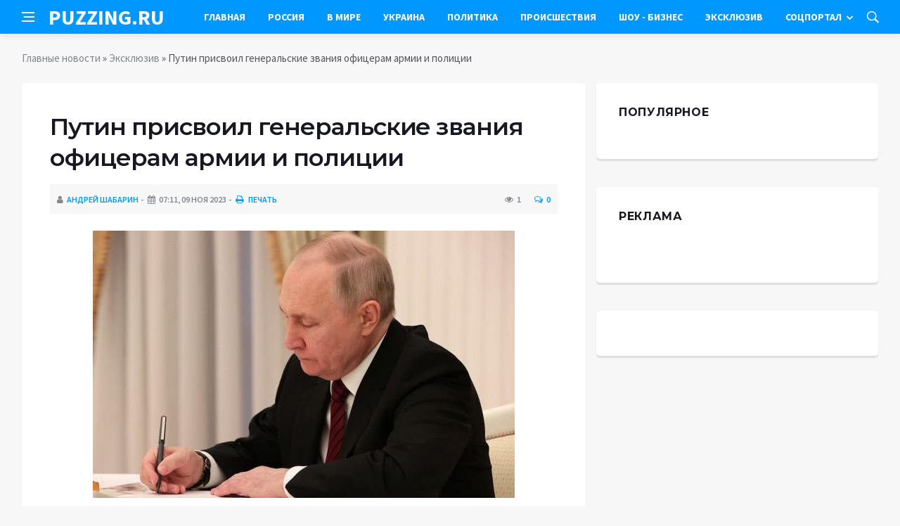

--- FILE ---
content_type: text/html; charset=utf-8
request_url: https://puzzing.ru/exclusive/1485-putin-prisvoil-generalskie-zvanija-oficeram-armii-i-policii.html
body_size: 9863
content:
<!DOCTYPE html>
<html lang="ru">
<head>
<title>Путин присвоил генеральские звания офицерам армии и полиции » Информационное агентство «PUZZING.RU»</title>
<meta charset="utf-8">
<meta name="description" content="Президент Российской Федерации Владимир Путин своим указом присвоил генеральские звания 44 офицерам органов внутренних дел и Вооруженных сил. Соответствующий документ появился на официальном">
<meta name="keywords" content="сотрудников, Федерации, Владимир, Путин, своим, указом, присвоил, генеральские, звания, офицерам, органов, внутренних, Вооруженных, Соответствующий, документ, Российской, появился, портале, правовой">
<link rel="canonical" href="https://puzzing.ru/exclusive/1485-putin-prisvoil-generalskie-zvanija-oficeram-armii-i-policii.html">
<link rel="alternate" type="application/rss+xml" title="Информационное агентство «PUZZING.RU» RSS" href="https://puzzing.ru/rss.xml">
<link rel="preconnect" href="https://puzzing.ru/" fetchpriority="high">
<meta property="twitter:title" content="Путин присвоил генеральские звания офицерам армии и полиции » Информационное агентство «PUZZING.RU»">
<meta property="twitter:url" content="https://puzzing.ru/exclusive/1485-putin-prisvoil-generalskie-zvanija-oficeram-armii-i-policii.html">
<meta property="twitter:card" content="summary_large_image">
<meta property="twitter:image" content="https://puzzing.ru/uploads/posts/2023-11/1699503009-10345v.jpg">
<meta property="twitter:description" content="Президент Российской Федерации Владимир Путин своим указом присвоил генеральские звания 44 офицерам органов внутренних дел и Вооруженных сил. Соответствующий документ появился на официальном портале правовой информации. Из указа российского лидера следует, что звание генерал-лейтенанта полиции">
<meta property="og:type" content="article">
<meta property="og:site_name" content="Информационное агентство «PUZZING.RU»">
<meta property="og:title" content="Путин присвоил генеральские звания офицерам армии и полиции » Информационное агентство «PUZZING.RU»">
<meta property="og:url" content="https://puzzing.ru/exclusive/1485-putin-prisvoil-generalskie-zvanija-oficeram-armii-i-policii.html">
<meta property="og:image" content="https://puzzing.ru/uploads/posts/2023-11/1699503009-10345v.jpg">
<meta property="og:description" content="Президент Российской Федерации Владимир Путин своим указом присвоил генеральские звания 44 офицерам органов внутренних дел и Вооруженных сил. Соответствующий документ появился на официальном портале правовой информации. Из указа российского лидера следует, что звание генерал-лейтенанта полиции">

<script src="/engine/classes/min/index.php?g=general&amp;v=rk7mv"></script>
<script src="/engine/classes/min/index.php?f=engine/classes/js/jqueryui.js,engine/classes/js/dle_js.js&amp;v=rk7mv" defer></script>
<script type="application/ld+json">{"@context":"https://schema.org","@graph":[{"@type":"NewsArticle","@context":"https://schema.org/","publisher":{"@type":"Organization","name":"Информационный портал «PUZZING.RU»","logo":{"@type":"ImageObject","url":""}},"name":"Путин присвоил генеральские звания офицерам армии и полиции","headline":"Путин присвоил генеральские звания офицерам армии и полиции","mainEntityOfPage":{"@type":"WebPage","@id":"https://puzzing.ru/exclusive/1485-putin-prisvoil-generalskie-zvanija-oficeram-armii-i-policii.html"},"datePublished":"2023-11-09T07:10:09+03:00","author":{"@type":"Person","name":"Андрей Шабарин","url":"https://puzzing.ru/user/%D0%90%D0%BD%D0%B4%D1%80%D0%B5%D0%B9+%D0%A8%D0%B0%D0%B1%D0%B0%D1%80%D0%B8%D0%BD/"},"image":["https://puzzing.ru/uploads/posts/2023-11/1699503009-10345v.jpg"],"description":"Президент Российской Федерации Владимир Путин своим указом присвоил генеральские звания 44 офицерам органов внутренних дел и Вооруженных сил. Соответствующий документ появился на официальном портале правовой информации. Из указа российского лидера следует, что звание генерал-лейтенанта полиции"},{"@type":"BreadcrumbList","@context":"https://schema.org/","itemListElement":[{"@type":"ListItem","position":1,"item":{"@id":"https://puzzing.ru/","name":"Главные новости"}},{"@type":"ListItem","position":2,"item":{"@id":"https://puzzing.ru/exclusive/","name":"Эксклюзив"}},{"@type":"ListItem","position":3,"item":{"@id":"https://puzzing.ru/exclusive/1485-putin-prisvoil-generalskie-zvanija-oficeram-armii-i-policii.html","name":"Путин присвоил генеральские звания офицерам армии и полиции"}}]}]}</script>
<meta http-equiv='X-UA-Compatible' content='IE=edge,chrome=1'>
<meta name="viewport" content="width=device-width, initial-scale=1, shrink-to-fit=no" />
<link href='https://fonts.googleapis.com/css?family=Montserrat:400,600,700%7CSource+Sans+Pro:400,600,700' rel='stylesheet'>
<link rel="icon" type="image/png" href="/templates/Default/favicons/favicon.png">
<link rel="apple-touch-icon" href="/templates/Default/favicons/touch-icon-iphone.png">
<link rel="apple-touch-icon" sizes="152x152" href="/templates/Default/favicons/touch-icon-ipad.png">
<link rel="apple-touch-icon" sizes="180x180" href="/templates/Default/favicons/touch-icon-iphone-retina.png">
<link rel="apple-touch-icon" sizes="167x167" href="/templates/Default/favicons/touch-icon-ipad-retina.png">
<link rel="stylesheet" href="/templates/Default/css/bootstrap.min.css" />
<link rel="stylesheet" href="/templates/Default/css/font-icons.css" />
<link rel="stylesheet" href="/templates/Default/css/style.css" />
<link rel="stylesheet" href="/templates/Default/css/engine.css" /> 

</head>

<body class="bg-light style-default style-rounded">
 
<div class="content-overlay"></div>

<header class="sidenav" id="sidenav">
	<div class="sidenav__close">
		<button class="sidenav__close-button" id="sidenav__close-button" aria-label="закрыть"><i class="ui-close sidenav__close-icon"></i></button>
	</div>
	<nav class="sidenav__menu-container">
		<ul class="sidenav__menu" role="menubar">
			<li><a href="/" class="sidenav__menu-url">Главная</a></li>
			<li><a href="/russia/" class="sidenav__menu-url">Россия</a></li>
			<li><a href="/world/" class="sidenav__menu-url">В Мире</a></li>
			<li><a href="/ukraine/" class="sidenav__menu-url">Украина</a></li>
			<li><a href="/policy/" class="sidenav__menu-url">Политика</a></li>
			<li><a href="/incidents/" class="sidenav__menu-url">Происшествия</a></li>
			<li><a href="/show-business/" class="sidenav__menu-url">Шоу-Бизнес</a></li>
			<li><a href="/exclusive/" class="sidenav__menu-url">Эксклюзив</a></li>
			<li><a href="/social/" class="sidenav__menu-url">Соцпортал</a></li>
		</ul>
	</nav>
</header>
<main class="main oh" id="main">
	<header class="nav">
		<div class="nav__holder nav--sticky">
			<div class="container relative">
				<div class="flex-parent">
					<button class="nav-icon-toggle" id="nav-icon-toggle" aria-label="Open side menu">
					<span class="nav-icon-toggle__box"><span class="nav-icon-toggle__inner"></span></span>
					</button> 
					<a href="/" class="logo" style="color: #fff; text-transform: uppercase;">puzzing.ru</a>
					<nav class="flex-child nav__wrap main-menu">
						<ul class="nav__menu">
							<li><a href="/">Главная</a></li>
							<li><a href="/russia/">Россия</a></li>
							<li><a href="/world/">В&nbsp;Мире</a></li>
							<li><a href="/ukraine/">Украина</a></li>
							<li><a href="/policy/">Политика</a></li>
							<li><a href="/incidents/">Происшествия</a></li>
							<li><a href="/show-business/">Шоу&nbsp;-&nbsp;Бизнес</a></li>
							<li><a href="/exclusive/">Эксклюзив</a></li>
							<li class="nav__dropdown">
								<a href="/social/">Соцпортал</a>
								<ul class="nav__dropdown-menu">
									<li class="menu-item menu-item-type-taxonomy"><a href="https://puzzing.ru/social/goroskop/">Гороскоп</a>

</li><li class="menu-item menu-item-type-taxonomy"><a href="https://puzzing.ru/social/primeti/">Приметы</a>

</li><li class="menu-item menu-item-type-taxonomy"><a href="https://puzzing.ru/social/ezoterika/">Эзотерика</a>

</li><li class="menu-item menu-item-type-taxonomy"><a href="https://puzzing.ru/social/prazdniki/">Праздники</a>

</li><li class="menu-item menu-item-type-taxonomy"><a href="https://puzzing.ru/social/psihologiya/">Психология</a>

</li><li class="menu-item menu-item-type-taxonomy"><a href="https://puzzing.ru/social/zdorove/">Здоровье</a>

</li><li class="menu-item menu-item-type-taxonomy"><a href="https://puzzing.ru/social/dlya-zhenshchin/">Для женщин</a>

</li><li class="menu-item menu-item-type-taxonomy"><a href="https://puzzing.ru/social/sad-ogorod/">Сад-огород</a>

</li>
								</ul>
							</li>
						</ul>
					</nav>
					<div class="nav__right">
						<div class="nav__right-item nav__search">
							<a href="#" class="nav__search-trigger" id="nav__search-trigger"><i class="ui-search nav__search-trigger-icon"></i></a>
							<div class="nav__search-box" id="nav__search-box">
								<form method="post" class="nav__search-form">
									<input type="hidden" name="do" value="search" />
									<input type="hidden" name="subaction" value="search" />
									<input type="text" placeholder="Поиск по сайту ..." name="story" class="nav__search-input">
									<button type="submit" class="search-button btn btn-lg btn-color btn-button"><i class="ui-search nav__search-icon"></i></button>
								</form>
							</div>
						</div>
					</div>
				</div>
			</div>
		</div>
	</header>
	
	<div class="container">
		<div class="breadcrumbs main-bread">
			<div class="speedbar main-title"></div>
		</div>
	</div>
	
	
	<div class="container">
<div class="breadcrumbs">
<div class="speedbar"><a href="https://puzzing.ru/">Главные новости</a>  »  <a href="https://puzzing.ru/exclusive/">Эксклюзив</a>  »  Путин присвоил генеральские звания офицерам армии и полиции</div>
</div></div>
	
	
	<div class="main-container container" id="main-container">
	    <div class="row">
		    <div class="col-lg-8 blog__content mb-72">
			    
				
				<div class="content-box">
	<article class="entry mb-0">
		<div class="single-post__entry-header entry__header">
			<h1 class="single-post__entry-title mt-0">Путин присвоил генеральские звания офицерам армии и полиции</h1>
			<div class="entry__meta-holder" style="background:#f7f7f7;padding:10px">
				<ul class="entry__meta">
					<li class="entry__meta-date"><i class="fa fa-user"></i><a onclick="ShowProfile('%D0%90%D0%BD%D0%B4%D1%80%D0%B5%D0%B9+%D0%A8%D0%B0%D0%B1%D0%B0%D1%80%D0%B8%D0%BD', 'https://puzzing.ru/user/%D0%90%D0%BD%D0%B4%D1%80%D0%B5%D0%B9+%D0%A8%D0%B0%D0%B1%D0%B0%D1%80%D0%B8%D0%BD/', '0'); return false;" href="https://puzzing.ru/user/%D0%90%D0%BD%D0%B4%D1%80%D0%B5%D0%B9+%D0%A8%D0%B0%D0%B1%D0%B0%D1%80%D0%B8%D0%BD/">Андрей Шабарин</a></li>
					<li class="entry__meta-date"><i class="fa fa-calendar"></i>07:11, 09 ноя 2023</li>
					<li class="entry__meta-date"><a href="https://puzzing.ru/exclusive/print:page,1,1485-putin-prisvoil-generalskie-zvanija-oficeram-armii-i-policii.html"><i class="fa fa-print"></i> Печать</a></li>
					
					
				</ul>
				<ul class="entry__meta">
					<li class="entry__meta-views"><i class="ui-eye"></i><span>1</span></li>
					<li class="entry__meta-comments"><a id="dle-comm-link" href="https://puzzing.ru/exclusive/1485-putin-prisvoil-generalskie-zvanija-oficeram-armii-i-policii.html#comment"><i class="ui-chat-empty"></i>0</a></li>
				</ul>
			</div>
		</div>

		

		<div class="entry__article-wrap">
			<div class="entry__article">
				<div class="full_story"><div align="center"><!--dle_image_begin:https://puzzing.ru/uploads/posts/2023-11/1699503009-10345v.jpg|--><img src="/uploads/posts/2023-11/1699503009-10345v.jpg" style="max-width:100%;" alt="Путин присвоил генеральские звания офицерам армии и полиции"><!--dle_image_end--></div><br>Президент Российской Федерации Владимир Путин своим указом присвоил генеральские звания 44 офицерам органов внутренних дел и Вооруженных сил. Соответствующий документ появился на официальном портале правовой информации.<br><br>Из указа российского лидера следует, что звание генерал-лейтенанта полиции получили шесть сотрудников ОВД, звание генерал-майора полиции - двадцать один сотрудник, а также по одному человеку стали генерал-майором внутренней службы и генерал-майором юстиции.<br><br>Один военнослужащий армии России удостоился звания генерал-полковника, генерал-лейтенантами стали три военнослужащих, тогда как 11 российских военных были повышены до генерал-майоров.<br><br>Также отныне почетное наименование «гвардейской» теперь будут носить три подразделения - 16-я отдельная Хинганская радиационной, химической и биозащиты, 35-я Таллинская ордена Красной Звезды и 297-я зенитная ракетная бригады.<br><br>Присвоение генеральных званий является в нашей стране высшим признанием заслуг и профессионализма офицеров, которые проделали огромную работу ради обеспечения безопасности страны.<br><br>Ранее наш сайт N4k.Ru сообщал о том, что официальный представитель Кремля Дмитрий Песков прокомментировал данные об участии Владимира Путина в президентских выборах, которые пройдут в РФ в марте следующего года.</div>
				
				
				<script src="https://yastatic.net/share2/share.js"></script>
				<div class="ya-share2" style="margin: 35px 0px 0px -25px" data-curtain data-size="l" data-services="vkontakte,facebook,odnoklassniki,telegram,twitter,viber,whatsapp,moimir,linkedin,lj,reddit"></div>

			</div>
		</div>

		
		
		<nav class="entry-navigation entry-navigation">
			<div class="clearfix">
				
				<div class="entry-navigation--left">
					<i class="ui-arrow-left"></i>
					<span class="entry-navigation__label">Предыдущая новость</span>
					<div class="entry-navigation__link">
						<a href="https://puzzing.ru/exclusive/1484-v-dnepropetrovske-na-ukraine-proizoshel-moschnyj-vzryv.html">В Днепропетровске на Украине произошел мощный взрыв</a>
					</div>
				</div>
				
				
				<div class="entry-navigation--right">
					<span class="entry-navigation__label">Следующая новость</span>
					<i class="ui-arrow-right"></i>
					<div class="entry-navigation__link">
						<a href="https://puzzing.ru/exclusive/1490-vashington-priznalsja-v-zhelanii-unichtozhit-proekt-arktik-spg-2.html">Вашингтон признался в желании уничтожить проект &quot;Арктик СПГ-2&quot;</a>
					</div>
				</div>
				
			</div>
		</nav>
		
		<section class="section related-posts mt-40 mb-0">
			<div class="title-wrap title-wrap--line title-wrap--pr">
				<h3 class="section-title"><i class="fa fa-random"></i> Вам также может быть интересно</h3>
			</div>
			<div class="column-count-2">
				<article class="entry thumb--size-1">
	<div class="entry__img-holder thumb__img-holder" style="background-image: url('/templates/Default/dleimages/no_image.jpg');">
	<img src="/templates/Default/dleimages/no_image.jpg">
		<div class="bottom-gradient"></div>
		<div class="thumb-text-holder">
			<h2 class="thumb-entry-title"><a href="https://puzzing.ru/exclusive/760-general-popov-prognoziruet-chto-svo-prodlitsja-esche-minimum-15-goda.html">Генерал Попов прогнозирует, что СВО продлится еще минимум 1,5 года</a></h2>
		</div>
		<a href="https://puzzing.ru/exclusive/760-general-popov-prognoziruet-chto-svo-prodlitsja-esche-minimum-15-goda.html" class="thumb-url"></a>
	</div>
</article><article class="entry thumb--size-1">
	<div class="entry__img-holder thumb__img-holder" style="background-image: url('/templates/Default/dleimages/no_image.jpg');">
	<img src="/templates/Default/dleimages/no_image.jpg">
		<div class="bottom-gradient"></div>
		<div class="thumb-text-holder">
			<h2 class="thumb-entry-title"><a href="https://puzzing.ru/exclusive/893-general-vs-germanii-vooruzhennyj-konflikt-rf-i-ukrainy-mozhet-prodlitsja-do-2032-god.html">Генерал ВС Германии: вооруженный конфликт РФ и Украины может продлиться до 2032 год</a></h2>
		</div>
		<a href="https://puzzing.ru/exclusive/893-general-vs-germanii-vooruzhennyj-konflikt-rf-i-ukrainy-mozhet-prodlitsja-do-2032-god.html" class="thumb-url"></a>
	</div>
</article><article class="entry thumb--size-1">
	<div class="entry__img-holder thumb__img-holder" style="background-image: url('/templates/Default/dleimages/no_image.jpg');">
	<img src="/templates/Default/dleimages/no_image.jpg">
		<div class="bottom-gradient"></div>
		<div class="thumb-text-holder">
			<h2 class="thumb-entry-title"><a href="https://puzzing.ru/exclusive/783-general-armii-vsu-sokolov-v-nachale-svo-rossijskie-sily-imeli-polnoe-preimuschestvo.html">Генерал армии ВСУ Соколов: в начале СВО российские силы имели полное преимущество</a></h2>
		</div>
		<a href="https://puzzing.ru/exclusive/783-general-armii-vsu-sokolov-v-nachale-svo-rossijskie-sily-imeli-polnoe-preimuschestvo.html" class="thumb-url"></a>
	</div>
</article><article class="entry thumb--size-1">
	<div class="entry__img-holder thumb__img-holder" style="background-image: url('/templates/Default/dleimages/no_image.jpg');">
	<img src="/templates/Default/dleimages/no_image.jpg">
		<div class="bottom-gradient"></div>
		<div class="thumb-text-holder">
			<h2 class="thumb-entry-title"><a href="https://puzzing.ru/exclusive/1128-skonchalsja-esche-odin-akter-iz-ulic-razbityh-fonarej-vladimir-beleckij.html">Скончался еще один актёр из «Улиц разбитых фонарей» Владимир Белецкий</a></h2>
		</div>
		<a href="https://puzzing.ru/exclusive/1128-skonchalsja-esche-odin-akter-iz-ulic-razbityh-fonarej-vladimir-beleckij.html" class="thumb-url"></a>
	</div>
</article><article class="entry thumb--size-1">
	<div class="entry__img-holder thumb__img-holder" style="background-image: url('/templates/Default/dleimages/no_image.jpg');">
	<img src="/templates/Default/dleimages/no_image.jpg">
		<div class="bottom-gradient"></div>
		<div class="thumb-text-holder">
			<h2 class="thumb-entry-title"><a href="https://puzzing.ru/exclusive/924-general-vs-ssha-djevid-deptula-oboznachil-glavnye-celi-amerikanskih-istrebitelej-f-16-na-ukraine.html">Генерал ВС США Дэвид Дептула обозначил главные цели американских истребителей F-16 на Украине</a></h2>
		</div>
		<a href="https://puzzing.ru/exclusive/924-general-vs-ssha-djevid-deptula-oboznachil-glavnye-celi-amerikanskih-istrebitelej-f-16-na-ukraine.html" class="thumb-url"></a>
	</div>
</article><article class="entry thumb--size-1">
	<div class="entry__img-holder thumb__img-holder" style="background-image: url('/templates/Default/dleimages/no_image.jpg');">
	<img src="/templates/Default/dleimages/no_image.jpg">
		<div class="bottom-gradient"></div>
		<div class="thumb-text-holder">
			<h2 class="thumb-entry-title"><a href="https://puzzing.ru/exclusive/1048-mobilizovannyj-samarec-poterjal-ruku-i-glaz-na-svo-rf.html">Мобилизованный самарец потерял руку и глаз на СВО РФ</a></h2>
		</div>
		<a href="https://puzzing.ru/exclusive/1048-mobilizovannyj-samarec-poterjal-ruku-i-glaz-na-svo-rf.html" class="thumb-url"></a>
	</div>
</article><article class="entry thumb--size-1">
	<div class="entry__img-holder thumb__img-holder" style="background-image: url('/templates/Default/dleimages/no_image.jpg');">
	<img src="/templates/Default/dleimages/no_image.jpg">
		<div class="bottom-gradient"></div>
		<div class="thumb-text-holder">
			<h2 class="thumb-entry-title"><a href="https://puzzing.ru/exclusive/904-general-vs-ssha-mark-milli-u-vs-ukrainy-est-30-45-dnej-do-konca-nastuplenija.html">Генерал ВС США Марк Милли: у ВС Украины есть 30-45 дней до конца наступления</a></h2>
		</div>
		<a href="https://puzzing.ru/exclusive/904-general-vs-ssha-mark-milli-u-vs-ukrainy-est-30-45-dnej-do-konca-nastuplenija.html" class="thumb-url"></a>
	</div>
</article><article class="entry thumb--size-1">
	<div class="entry__img-holder thumb__img-holder" style="background-image: url('/templates/Default/dleimages/no_image.jpg');">
	<img src="/templates/Default/dleimages/no_image.jpg">
		<div class="bottom-gradient"></div>
		<div class="thumb-text-holder">
			<h2 class="thumb-entry-title"><a href="https://puzzing.ru/exclusive/930-mvd-ukrainy-podtverdilo-chto-vzryv-v-krivom-roge-razrushil-zdanie-policii.html">МВД Украины подтвердило, что взрыв в Кривом Роге разрушил здание полиции</a></h2>
		</div>
		<a href="https://puzzing.ru/exclusive/930-mvd-ukrainy-podtverdilo-chto-vzryv-v-krivom-roge-razrushil-zdanie-policii.html" class="thumb-url"></a>
	</div>
</article><article class="entry thumb--size-1">
	<div class="entry__img-holder thumb__img-holder" style="background-image: url('/templates/Default/dleimages/no_image.jpg');">
	<img src="/templates/Default/dleimages/no_image.jpg">
		<div class="bottom-gradient"></div>
		<div class="thumb-text-holder">
			<h2 class="thumb-entry-title"><a href="https://puzzing.ru/exclusive/915-popov-rasskazal-kak-zaschitit-rostov-ot-bespilotnikov.html">Попов рассказал, как защитить Ростов от беспилотников</a></h2>
		</div>
		<a href="https://puzzing.ru/exclusive/915-popov-rasskazal-kak-zaschitit-rostov-ot-bespilotnikov.html" class="thumb-url"></a>
	</div>
</article><article class="entry thumb--size-1">
	<div class="entry__img-holder thumb__img-holder" style="background-image: url('/templates/Default/dleimages/no_image.jpg');">
	<img src="/templates/Default/dleimages/no_image.jpg">
		<div class="bottom-gradient"></div>
		<div class="thumb-text-holder">
			<h2 class="thumb-entry-title"><a href="https://puzzing.ru/exclusive/997-zhitelnica-rostova-sdala-policii-svoego-poputchika-v-jelektrichke-za-kritiku-svo-rf.html">Жительница Ростова сдала полиции своего попутчика в электричке за критику СВО РФ</a></h2>
		</div>
		<a href="https://puzzing.ru/exclusive/997-zhitelnica-rostova-sdala-policii-svoego-poputchika-v-jelektrichke-za-kritiku-svo-rf.html" class="thumb-url"></a>
	</div>
</article><article class="entry thumb--size-1">
	<div class="entry__img-holder thumb__img-holder" style="background-image: url('/templates/Default/dleimages/no_image.jpg');">
	<img src="/templates/Default/dleimages/no_image.jpg">
		<div class="bottom-gradient"></div>
		<div class="thumb-text-holder">
			<h2 class="thumb-entry-title"><a href="https://puzzing.ru/exclusive/900-voenkor-rudenko-perelomnyj-moment-na-svo-dolzhen-nastupit-do-konca-2023-goda.html">Военкор Руденко: переломный момент на СВО должен наступить до конца 2023 года</a></h2>
		</div>
		<a href="https://puzzing.ru/exclusive/900-voenkor-rudenko-perelomnyj-moment-na-svo-dolzhen-nastupit-do-konca-2023-goda.html" class="thumb-url"></a>
	</div>
</article><article class="entry thumb--size-1">
	<div class="entry__img-holder thumb__img-holder" style="background-image: url('/templates/Default/dleimages/no_image.jpg');">
	<img src="/templates/Default/dleimages/no_image.jpg">
		<div class="bottom-gradient"></div>
		<div class="thumb-text-holder">
			<h2 class="thumb-entry-title"><a href="https://puzzing.ru/exclusive/1041-lipovoj-iskljuchil-voennuju-pobedu-ssha-nad-rf-pri-ljubom-scenarii.html">Липовой исключил военную победу США над РФ при любом сценарии</a></h2>
		</div>
		<a href="https://puzzing.ru/exclusive/1041-lipovoj-iskljuchil-voennuju-pobedu-ssha-nad-rf-pri-ljubom-scenarii.html" class="thumb-url"></a>
	</div>
</article>
			</div>
		</section>
		
	</article>
	<div class="entry-comments" id="com-list">
		
		<!--dlecomments-->
		<!--dlenavigationcomments-->
	</div>
	<!--dleaddcomments-->
</div>
			</div>
			<aside class="col-lg-4 sidebar sidebar--right">
	<aside class="widget widget-rating-posts">
		<h4 class="widget-title">Популярное</h4>
		
	</aside>
	<aside class="widget">
		<h4 class="widget-title">Реклама</h4>
		<div class="entry__tags">
			<!--4a8ef0cf--><!--4a8ef0cf--><!--e38b9ff3--><!--e38b9ff3-->
			<br />
			<!-- Yandex.RTB R-A-2520363-10 -->
			<div id="yandex_rtb_R-A-2520363-10"></div>
			<script>window.yaContextCb.push(()=>{
				Ya.Context.AdvManager.render({
					"blockId": "R-A-2520363-10",
					"renderTo": "yandex_rtb_R-A-2520363-10"
				})
			})
			</script>
		</div>
	</aside>
	<aside class="widget" id="custom_html-3">
		<div class="entry__tags" style="margin-top: 0">
			<!-- Yandex.RTB R-A-2520363-11 -->
			<div id="yandex_rtb_R-A-2520363-11"></div>
			<script>window.yaContextCb.push(()=>{
				Ya.Context.AdvManager.render({
					"blockId": "R-A-2520363-11",
					"renderTo": "yandex_rtb_R-A-2520363-11"
				})
			})
			</script>
		</div>
	</aside>
</aside>
		</div>
	</div>
	
	    <footer class="footer footer--dark" id="stop_id">
		<div class="footer-soc">
			<div class="container">
				<div class="socials socials--medium mb-0 pb-0" style="float:none;margin:0 auto;display:block;width:100%">
					<script src="https://yastatic.net/share2/share.js"></script>
					<div class="ya-share2 footer-social" data-curtain data-size="l" data-services="vkontakte,facebook,odnoklassniki,telegram,twitter,viber,whatsapp,moimir,linkedin,lj,reddit"></div>
				</div>
			</div>
		</div>
		<div class="container">
			<div class="footer__widgets">
				<div class="row">
					<div class="col-lg-3 col-md-6" style="-webkit-box-flex: 0; -ms-flex: 0 0 100%; flex: 0 0 100%; max-width: 100%; text-align: center;">
						<aside class="widget widget-logo">
							<p class="mt-8 mb-0" style="margin-top: 20px;">Использование любых материалов, размещённых на сайте, разрешается при условии активной ссылки на наш сайт.</p>
							<p>При копировании материалов для интернет-изданий – обязательна прямая открытая для поисковых систем гиперссылка. Ссылка должна быть размещена в независимости от полного либо частичного использования материалов. Гиперссылка (для интернет- изданий) – должна быть размещена в подзаголовке или в первом абзаце материала.</p>
							<p>Все материалы, содержащиеся на веб-сайте puzzing.ru, защищены законом об авторском праве. Фотографии и прочие материалы являются собственностью их авторов и представлены исключительно для некоммерческого использования и ознакомления , если не указано иное. Несанкционированное использование таких материалов может нарушать закон об авторском праве, торговой марке и другие законы.</p>
							<p class="copyright mb-0" style="margin-top: 0;">Учредитель: ООО «Издательская группа «Объединенная Европа».</p>
							<br />
							<p class="copyright mb-0" style="margin-top: 0;">Copyright &copy; 2010 - 2026, Информационное агентство «PUZZING.RU». Все права защищены.</p>
						</aside>
					</div>
				</div>
			</div>
		</div>
	</footer>
	
	<div id="back-to-top">
		<a href="#top" aria-label="Go to top"><i class="ui-arrow-up"></i></a>
	</div>
</main>

<script type='text/javascript'>
/* <![CDATA[ */
var q2w3_sidebar_options = [{"sidebar":"sidebar-1","margin_top":60,"margin_bottom":0,"stop_id":"stop_id","screen_max_width":0,"screen_max_height":0,"width_inherit":false,"refresh_interval":1500,"window_load_hook":false,"disable_mo_api":false,"widgets":["custom_html-3"]}];
/* ]]> */
</script>
<script src="/templates/Default/js/q2w3-fixed-widget.min.js"></script>
<script src="/templates/Default/js/bootstrap.min.js"></script>
<script src="/templates/Default/js/easing.min.js"></script>
<script src="/templates/Default/js/owl-carousel.min.js"></script>
<script src="/templates/Default/js/flickity.pkgd.min.js"></script>
<script src="/templates/Default/js/jquery.newsTicker.min.js"></script>  
<script src="/templates/Default/js/modernizr.min.js"></script>
<script src="/templates/Default/js/scripts.js"></script>
<script>
<!--
var dle_root       = '/';
var dle_admin      = '';
var dle_login_hash = '48ded4d5bf31078fbc523a58a49bc6f768cb5293';
var dle_group      = 5;
var dle_link_type  = 1;
var dle_skin       = 'Default';
var dle_wysiwyg    = 0;
var dle_min_search = '4';
var dle_act_lang   = ["Подтвердить", "Отмена", "Вставить", "Отмена", "Сохранить", "Удалить", "Загрузка. Пожалуйста, подождите..."];
var menu_short     = 'Быстрое редактирование';
var menu_full      = 'Полное редактирование';
var menu_profile   = 'Просмотр профиля';
var menu_send      = 'Отправить сообщение';
var menu_uedit     = 'Админцентр';
var dle_info       = 'Информация';
var dle_confirm    = 'Подтверждение';
var dle_prompt     = 'Ввод информации';
var dle_req_field  = ["Заполните поле с именем", "Заполните поле с сообщением", "Заполните поле с темой сообщения"];
var dle_del_agree  = 'Вы действительно хотите удалить? Данное действие невозможно будет отменить';
var dle_spam_agree = 'Вы действительно хотите отметить пользователя как спамера? Это приведёт к удалению всех его комментариев';
var dle_c_title    = 'Отправка жалобы';
var dle_complaint  = 'Укажите текст Вашей жалобы для администрации:';
var dle_mail       = 'Ваш e-mail:';
var dle_big_text   = 'Выделен слишком большой участок текста.';
var dle_orfo_title = 'Укажите комментарий для администрации к найденной ошибке на странице:';
var dle_p_send     = 'Отправить';
var dle_p_send_ok  = 'Уведомление успешно отправлено';
var dle_save_ok    = 'Изменения успешно сохранены. Обновить страницу?';
var dle_reply_title= 'Ответ на комментарий';
var dle_tree_comm  = '0';
var dle_del_news   = 'Удалить статью';
var dle_sub_agree  = 'Вы действительно хотите подписаться на комментарии к данной публикации?';
var dle_unsub_agree  = 'Вы действительно хотите отписаться от комментариев к данной публикации?';
var dle_captcha_type  = '0';
var dle_share_interesting  = ["Поделиться ссылкой на выделенный текст", "Twitter", "Facebook", "Вконтакте", "Прямая ссылка:", "Нажмите правой клавишей мыши и выберите «Копировать ссылку»"];
var DLEPlayerLang     = {prev: 'Предыдущий',next: 'Следующий',play: 'Воспроизвести',pause: 'Пауза',mute: 'Выключить звук', unmute: 'Включить звук', settings: 'Настройки', enterFullscreen: 'На полный экран', exitFullscreen: 'Выключить полноэкранный режим', speed: 'Скорость', normal: 'Обычная', quality: 'Качество', pip: 'Режим PiP'};
var DLEGalleryLang    = {CLOSE: 'Закрыть (Esc)', NEXT: 'Следующее изображение', PREV: 'Предыдущее изображение', ERROR: 'Внимание! Обнаружена ошибка', IMAGE_ERROR: 'Не удалось загрузить изображение', TOGGLE_SLIDESHOW: 'Просмотр слайдшоу',TOGGLE_FULLSCREEN: 'Полноэкранный режим', TOGGLE_THUMBS: 'Включить / Выключить уменьшенные копии', ITERATEZOOM: 'Увеличить / Уменьшить', DOWNLOAD: 'Скачать изображение' };
var DLEGalleryMode    = 1;
var DLELazyMode       = 0;
var allow_dle_delete_news   = false;

jQuery(function($){
					setTimeout(function() {
						$.get(dle_root + "engine/ajax/controller.php?mod=adminfunction", { 'id': '1485', action: 'newsread', user_hash: dle_login_hash });
					}, 5000);
});
//-->
</script>



<!-- Yandex.Metrika counter -->
<script type="text/javascript" >
   (function(m,e,t,r,i,k,a){m[i]=m[i]||function(){(m[i].a=m[i].a||[]).push(arguments)};
   m[i].l=1*new Date();
   for (var j = 0; j < document.scripts.length; j++) {if (document.scripts[j].src === r) { return; }}
   k=e.createElement(t),a=e.getElementsByTagName(t)[0],k.async=1,k.src=r,a.parentNode.insertBefore(k,a)})
   (window, document, "script", "https://mc.yandex.ru/metrika/tag.js", "ym");

   ym(95475265, "init", {
        clickmap:true,
        trackLinks:true,
        accurateTrackBounce:true
   });
</script>
<noscript><div><img src="https://mc.yandex.ru/watch/95475265" style="position:absolute; left:-9999px;" alt="" /></div></noscript>
<!-- /Yandex.Metrika counter -->

<script defer src="https://static.cloudflareinsights.com/beacon.min.js/vcd15cbe7772f49c399c6a5babf22c1241717689176015" integrity="sha512-ZpsOmlRQV6y907TI0dKBHq9Md29nnaEIPlkf84rnaERnq6zvWvPUqr2ft8M1aS28oN72PdrCzSjY4U6VaAw1EQ==" data-cf-beacon='{"version":"2024.11.0","token":"b7334b1fe5334de092a2e1da4075e158","r":1,"server_timing":{"name":{"cfCacheStatus":true,"cfEdge":true,"cfExtPri":true,"cfL4":true,"cfOrigin":true,"cfSpeedBrain":true},"location_startswith":null}}' crossorigin="anonymous"></script>
</body>
</html>